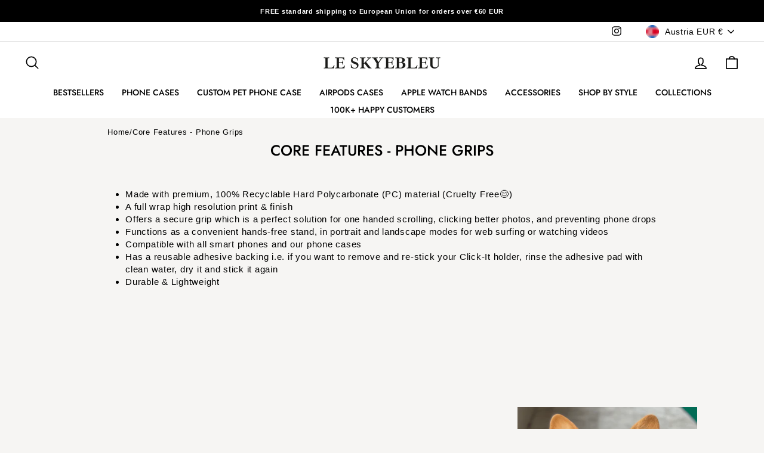

--- FILE ---
content_type: text/css
request_url: https://cdn.shopify.com/extensions/4bc4f158-0cf7-442a-b372-a59c15de7a9f/3.20.0/assets/style.css
body_size: 5080
content:
@charset "UTF-8";body{margin:0}.react-responsive-modal-overlay,.pp-overlay{display:block!important}.pp-modal{background-color:transparent!important;box-shadow:none!important}@media screen and (max-width: 768px){.react-responsive-modal-modal.pp-modal{margin:0;padding:12px;max-width:100%}}.ecomsend__Modal__CustomDialog ul,.ecomsend-SpinWheel__Modal__CustomDialog ul{list-style:none;padding:0;margin:0;line-height:1.5}.ecomsend__Modal__CustomDialog li:before,.ecomsend-SpinWheel__Modal__CustomDialog li:before{content:"\25cf";margin-right:8px;font-size:10pt;position:relative;top:-1px;font-family:Arial!important}.spinWheelWrapper{position:fixed;width:100%;height:100%;background:rgba(0,0,0,.5);z-index:2147483647;inset:0}.dialogVisible{overflow-y:auto}.hideWrapper{height:100%;min-height:100%;width:100%;visibility:hidden;width:0}.ecomsend-SpinWheel__Modal__Container{transform:translate(-100%);transition:all .5s;opacity:0}.dialogVisible .ecomsend-SpinWheel__Modal__Container{transform:translate(0);display:block;opacity:1}.iframeMask{position:fixed;width:100%;height:100%;inset:0;z-index:2147483647;-webkit-user-select:none;-moz-user-select:none;user-select:none}@media screen and (max-width: 768px){.ecomsend-SpinWheel__Modal__Container,.dialogVisible .ecomsend-SpinWheel__Modal__Container{transform:initial;transition:initial;opacity:initial}.spinWheelWrapper{display:block;overflow:hidden;transition:all .5s;opacity:1;overflow-y:hidden;bottom:initial;top:initial}.ecomsend-SpinWheel__Modal__Content{transition:all .5s;transform:translate(-100%)}.dialogVisible .ecomsend-SpinWheel__Modal__Content{transform:translate(0)}.hideWrapper{width:100%;opacity:0;visibility:hidden}}.react-responsive-modal-root{z-index:2147483647!important}.react-responsive-modal-root p{margin:0;padding:0}.react-responsive-modal-root{position:fixed;inset:0;z-index:1000}.react-responsive-modal-overlay{background:rgba(0,0,0,.5);position:fixed;inset:0;z-index:-1}.react-responsive-modal-container{height:100%;outline:0;overflow-x:hidden;overflow-y:auto;text-align:center}.react-responsive-modal-containerCenter:after{width:0;height:100%;content:"";display:inline-block;vertical-align:middle}.react-responsive-modal-modal{max-width:800px;display:inline-block;text-align:left;vertical-align:middle;background:#ffffff;box-shadow:0 12px 15px #00000040;margin:1.2rem;padding:1.2rem;position:relative;overflow-y:auto}.react-responsive-modal-closeButton{position:absolute;top:14px;right:14px;border:none;padding:0;cursor:pointer;background-color:transparent;display:flex}@keyframes react-responsive-modal-overlay-in{0%{opacity:0}to{opacity:1}}@keyframes react-responsive-modal-overlay-out{0%{opacity:1}to{opacity:0}}@keyframes react-responsive-modal-modal-in{0%{transform:scale(.96);opacity:0}to{transform:scale(1);opacity:1}}@keyframes react-responsive-modal-modal-out{0%{transform:scale(1);opacity:1}to{transform:scale(.96);opacity:0}}._xButton_1vm0o_2{width:100%;box-sizing:border-box;height:50px;line-height:50px;border-radius:2px;font-style:normal;font-weight:500;font-size:18px;-webkit-user-select:none;-moz-user-select:none;user-select:none;cursor:pointer;text-align:center;word-break:break-word;margin-top:20px;padding:0 10px;overflow-x:clip;text-overflow:ellipsis;white-space:nowrap;display:flex;align-items:center;justify-content:center}._xButton_1vm0o_2 ._loadingBox_1vm0o_24{height:100%;display:flex}._xButton_1vm0o_2 ._loadingBox_1vm0o_24 svg{width:100%;height:100%;fill:#fff}._xButton_1vm0o_2 ._text_1vm0o_33{overflow:hidden;text-overflow:ellipsis;white-space:nowrap}._xButton_1vm0o_2._mobile_1vm0o_38{margin-top:16px}._xButton_1vm0o_2._disabled_1vm0o_41{pointer-events:none}._xButton_1vm0o_2._btn-radius-standard_1vm0o_44{border-radius:8px}._xButton_1vm0o_2._btn-radius-none_1vm0o_47{border-radius:unset}._xButton_1vm0o_2._btn-radius-large_1vm0o_50{border-radius:16px}._xButton_1vm0o_2._block_1vm0o_53{width:100%;display:block}._xButton_1vm0o_2:hover{background:linear-gradient(0deg,rgba(255,255,255,.1),rgba(255,255,255,.1)),var(--bg-color)!important}._xButton_1vm0o_2._small_1vm0o_60{height:40px;line-height:40px;font-size:16px;margin-top:16px}@media screen and (max-width: 768px){._xButton_1vm0o_2{margin-top:16px}}._myCustomInputContent_1dnjt_2{position:relative;background-color:unset!important;margin-bottom:20px}._myCustomInputContent_1dnjt_2._small_1dnjt_7{margin-bottom:16px}._myCustomInputContent_1dnjt_2._stickyMobileStyle_1dnjt_10{margin:0}._myCustomInputContent_1dnjt_2._mobile_1dnjt_13{margin-bottom:16px;width:100%}._myCustomInputContent_1dnjt_2._block_1dnjt_17{width:100%}._myCustomInputContent_1dnjt_2 input:focus-visible{border-color:var(--color)!important;box-shadow:none!important}._myCustomInputContent_1dnjt_2 input:focus{border:1px solid var(--color)!important;font-style:normal;font-weight:400;font-size:16px;box-shadow:none!important}._myCustomInputContent_1dnjt_2 ._myCustomInput_1dnjt_2{box-shadow:none;outline:none;border:1px solid #D1D1DB;background-color:#fff!important;width:100%;font-style:normal;font-weight:400;font-size:16px;padding:0 8px;line-height:48px;color:#121212;box-sizing:border-box}._myCustomInputContent_1dnjt_2 ._myCustomInput_1dnjt_2._stickyBarCustomStyle_1dnjt_45{margin:0 50px 0 0!important}._myCustomInputContent_1dnjt_2 ._myCustomInput_1dnjt_2~._copyBtn_1dnjt_48{top:50%;right:12px;transform:translateY(-50%)}._myCustomInputContent_1dnjt_2 ._myCustomInput_1dnjt_2._discountCodeInput_1dnjt_53{padding-right:42px}._myCustomInputContent_1dnjt_2 ._myCustomInput_1dnjt_2::-webkit-input-placeholder{color:#d1d1db}._myCustomInputContent_1dnjt_2 ._myCustomInput_1dnjt_2._large_1dnjt_59,._myCustomInputContent_1dnjt_2 ._myCustomInput_1dnjt_2._standard_1dnjt_62{height:50px}._myCustomInputContent_1dnjt_2 ._myCustomInput_1dnjt_2._small_1dnjt_7{height:40px}._myCustomInputContent_1dnjt_2 ._myCustomInput_1dnjt_2._input-radius-standard_1dnjt_68{border-radius:8px}._myCustomInputContent_1dnjt_2 ._myCustomInput_1dnjt_2._input-radius-none_1dnjt_71{border-radius:unset}._myCustomInputContent_1dnjt_2 ._myCustomInput_1dnjt_2._input-radius-large_1dnjt_74{border-radius:16px}._myCustomInputContent_1dnjt_2 ._myCustomInput_1dnjt_2._input-radius-small_1dnjt_77{border-radius:2px}._myCustomInputContent_1dnjt_2 ._copyBtn_1dnjt_48{color:#000;position:absolute;cursor:pointer;width:28px;height:28px}._myCustomInputContent_1dnjt_2 ._copyBtn_1dnjt_48:hover svg{stroke:#6c6b80}._myCustomInputContent_1dnjt_2 ._copyBtn_1dnjt_48 svg{stroke:#6c6b8080;fill:none;width:28px;height:28px}@media screen and (max-width: 768px){._myCustomInputContent_1dnjt_2{margin:0 0 16px!important}}._modalContainer_4tu8s_2{display:flex;flex-direction:column;align-items:center;justify-content:center}._modalContainer_4tu8s_2 a{color:inherit}._modalContainer_4tu8s_2 ol,._modalContainer_4tu8s_2 ul{margin:0;padding:0}._modalContainer_4tu8s_2 ol li,._modalContainer_4tu8s_2 ul li{list-style-position:inside}._modalContainer_4tu8s_2 *:focus-visible{outline:none;box-shadow:none}._modalContainer_4tu8s_2 ._modalContent_4tu8s_22{display:flex;box-shadow:0 8px 20px #1211271a;overflow:hidden;transition:box-shadow .3s cubic-bezier(.4,0,.2,1) 0ms;position:relative}._modalContainer_4tu8s_2 ._modalContent_4tu8s_22 ._myCustomDialogWrapper_4tu8s_29{flex:1;height:-moz-fit-content;height:fit-content;width:100%}._modalContainer_4tu8s_2 ._modalContent_4tu8s_22._size-standard_4tu8s_34{width:600px}._modalContainer_4tu8s_2 ._modalContent_4tu8s_22._size-standard_4tu8s_34 ._myCustomDialog_4tu8s_29 ._titleText_4tu8s_37{font-size:32px}._modalContainer_4tu8s_2 ._modalContent_4tu8s_22._size-standard_4tu8s_34 ._myCustomDialog_4tu8s_29 ._titleHelpText_4tu8s_40{font-size:18px}._modalContainer_4tu8s_2 ._modalContent_4tu8s_22._size-large_4tu8s_43{width:702px}._modalContainer_4tu8s_2 ._modalContent_4tu8s_22._size-large_4tu8s_43 ._myCustomDialog_4tu8s_29 ._titleText_4tu8s_37{font-size:40px}._modalContainer_4tu8s_2 ._modalContent_4tu8s_22._size-large_4tu8s_43 ._myCustomDialog_4tu8s_29 ._titleHelpText_4tu8s_40{font-size:18px}._modalContainer_4tu8s_2 ._modalContent_4tu8s_22._size-small_4tu8s_52{width:480px}._modalContainer_4tu8s_2 ._modalContent_4tu8s_22._size-small_4tu8s_52 ._myCustomDialog_4tu8s_29 ._titleText_4tu8s_37{font-size:24px}._modalContainer_4tu8s_2 ._modalContent_4tu8s_22._size-small_4tu8s_52 ._myCustomDialog_4tu8s_29 ._titleHelpText_4tu8s_40{font-size:16px}._modalContainer_4tu8s_2 ._modalContent_4tu8s_22._size-small_4tu8s_52._left_4tu8s_61,._modalContainer_4tu8s_2 ._modalContent_4tu8s_22._size-small_4tu8s_52._right_4tu8s_61{width:600px}._modalContainer_4tu8s_2 ._modalContent_4tu8s_22._cornerRadius-standard_4tu8s_64{border-radius:8px}._modalContainer_4tu8s_2 ._modalContent_4tu8s_22._cornerRadius-none_4tu8s_67{border-radius:unset}._modalContainer_4tu8s_2 ._modalContent_4tu8s_22._cornerRadius-large_4tu8s_70{border-radius:16px}._modalContainer_4tu8s_2 ._modalContent_4tu8s_22._left_4tu8s_61{flex-direction:row}._modalContainer_4tu8s_2 ._modalContent_4tu8s_22._right_4tu8s_61{flex-direction:row-reverse}._modalContainer_4tu8s_2 ._modalContent_4tu8s_22 ._customPic_4tu8s_79{background-color:#fff;width:240px;display:block!important}._modalContainer_4tu8s_2 ._modalContent_4tu8s_22 ._myCustomDialog_4tu8s_29{flex:1;padding:40px 40px 30px}._modalContainer_4tu8s_2 ._modalContent_4tu8s_22 ._myCustomDialog_4tu8s_29 ._errContent_4tu8s_88{display:flex;justify-content:flex-start;align-items:center;margin-top:8px}._modalContainer_4tu8s_2 ._modalContent_4tu8s_22 ._myCustomDialog_4tu8s_29 ._errContent_4tu8s_88 ._errIcon_4tu8s_94{width:16px;height:16px;margin-right:4px}._modalContainer_4tu8s_2 ._modalContent_4tu8s_22 ._myCustomDialog_4tu8s_29 ._errContent_4tu8s_88 ._errIcon_4tu8s_94 svg{display:block;fill:inherit}._modalContainer_4tu8s_2 ._modalContent_4tu8s_22 ._myCustomDialog_4tu8s_29 ._errContent_4tu8s_88 ._errIcon_4tu8s_94 svg path{fill:inherit}._modalContainer_4tu8s_2 ._modalContent_4tu8s_22 ._myCustomDialog_4tu8s_29 ._errContent_4tu8s_88 ._errText_4tu8s_106{display:block;font-size:14px;line-height:20px;word-break:break-word}._modalContainer_4tu8s_2 ._modalContent_4tu8s_22 ._myCustomDialog_4tu8s_29 ._myLogoImg_4tu8s_112{width:var(--width);display:block!important}._modalContainer_4tu8s_2 ._modalContent_4tu8s_22 ._myCustomDialog_4tu8s_29._center_4tu8s_116{text-align:center}._modalContainer_4tu8s_2 ._modalContent_4tu8s_22 ._myCustomDialog_4tu8s_29._center_4tu8s_116 ._myLogoImg_4tu8s_112{margin:0 auto 20px}._modalContainer_4tu8s_2 ._modalContent_4tu8s_22 ._myCustomDialog_4tu8s_29._left_4tu8s_61{text-align:left}._modalContainer_4tu8s_2 ._modalContent_4tu8s_22 ._myCustomDialog_4tu8s_29._left_4tu8s_61 ._myLogoImg_4tu8s_112{margin:0 auto 20px 0}._modalContainer_4tu8s_2 ._modalContent_4tu8s_22 ._myCustomDialog_4tu8s_29._right_4tu8s_61{text-align:right}._modalContainer_4tu8s_2 ._modalContent_4tu8s_22 ._myCustomDialog_4tu8s_29._right_4tu8s_61 ._myLogoImg_4tu8s_112{margin:0 0 20px auto}._modalContainer_4tu8s_2 ._modalContent_4tu8s_22 ._myCustomDialog_4tu8s_29 ._titleText_4tu8s_37{font-style:normal;font-weight:700;font-size:32px;line-height:150%;color:#121127;word-break:break-word;margin-bottom:10px}._modalContainer_4tu8s_2 ._modalContent_4tu8s_22 ._myCustomDialog_4tu8s_29 ._titleHelpText_4tu8s_40{font-style:normal;font-weight:400;font-size:18px;line-height:150%;white-space:break-spaces;overflow-wrap:break-word;word-wrap:break-word;-ms-word-break:break-all;word-break:break-all;word-break:break-word;-webkit-hyphens:auto;hyphens:auto;margin-bottom:20px}._modalContainer_4tu8s_2 ._modalContent_4tu8s_22 ._myCustomDialog_4tu8s_29 ._titleHelpText_4tu8s_40 p{margin:0;padding:0;min-height:1.5em}._modalContainer_4tu8s_2 ._modalContent_4tu8s_22 ._myCustomDialog_4tu8s_29 ._titleHelpText_4tu8s_40 li,._modalContainer_4tu8s_2 ._modalContent_4tu8s_22 ._myCustomDialog_4tu8s_29 ._titleHelpText_4tu8s_40 ul{margin:0;min-height:1.5em}._modalContainer_4tu8s_2 ._modalContent_4tu8s_22 ._myCustomDialog_4tu8s_29 ._titleHelpText_4tu8s_40 ul{margin:0;padding:0}._modalContainer_4tu8s_2 ._modalContent_4tu8s_22 ._myCustomDialog_4tu8s_29 ._closeText_4tu8s_174{display:block;cursor:pointer;-webkit-background-clip:text!important;-webkit-text-fill-color:transparent!important;font-style:normal;font-weight:500;font-size:18px;line-height:150%;word-break:break-word;white-space:break-spaces;margin-top:20px}._modalContainer_4tu8s_2 ._modalContent_4tu8s_22 ._myCustomDialog_4tu8s_29 ._closeText_4tu8s_174:hover{text-decoration:underline;-webkit-text-decoration-color:var(--color);text-decoration-color:var(--color)}._modalContainer_4tu8s_2 ._modalContent_4tu8s_22 ._myCustomDialog_4tu8s_29 ._closeText_4tu8s_174._small_4tu8s_191{font-size:16px;margin-top:16px}._modalContainer_4tu8s_2 ._modalContent_4tu8s_22 ._myCustomDialog_4tu8s_29 ._descriptionText_4tu8s_195{display:block;font-style:normal;font-weight:400;font-size:14px;line-height:150%;width:100%;margin-top:16px;overflow-wrap:break-word;word-wrap:break-word;-ms-word-break:break-all;word-break:break-all;word-break:break-word;-webkit-hyphens:auto;hyphens:auto}._modalContainer_4tu8s_2 ._modalContent_4tu8s_22 ._myCustomDialog_4tu8s_29 ._descriptionText_4tu8s_195:empty{display:none}._modalContainer_4tu8s_2 ._modalContent_4tu8s_22 ._myCustomDialog_4tu8s_29 ._descriptionText_4tu8s_195._small_4tu8s_191{margin-top:12px}._modalContainer_4tu8s_2 ._modalContent_4tu8s_22 ._myCustomDialog_4tu8s_29 ._descriptionText_4tu8s_195 li,._modalContainer_4tu8s_2 ._modalContent_4tu8s_22 ._myCustomDialog_4tu8s_29 ._descriptionText_4tu8s_195 ul{margin:0;min-height:1.5em}._modalContainer_4tu8s_2 ._modalContent_4tu8s_22 ._myCustomDialog_4tu8s_29 ._descriptionText_4tu8s_195 ul{margin:0;padding:0}._modalContainer_4tu8s_2 ._modalContent_4tu8s_22 ._myCustomDialog_4tu8s_29 ._descriptionText_4tu8s_195 p{min-height:1.5em}._modalContainer_4tu8s_2 ._modalContent_4tu8s_22 ._myCustomDialog_4tu8s_29 ._descriptionText_4tu8s_195 p:empty{display:block}._modalContainer_4tu8s_2 ._modalContent_4tu8s_22 ._myCustomDialog_4tu8s_29 ._descriptionText_4tu8s_195 a{color:initial}._modalContainer_4tu8s_2 ._modalContent_4tu8s_22 ._closeBtn_4tu8s_236{width:16px;height:16px;position:absolute;top:16px;right:20px;z-index:2;line-height:16px;cursor:pointer}._modalContainer_4tu8s_2 ._modalContent_4tu8s_22 ._closeBtn_4tu8s_236:hover svg path{fill:#6c6b804d}@media screen and (max-width: 768px){._adminModalContainer_4tu8s_251{flex-direction:column-reverse!important}._adminModalContainer_4tu8s_251 ._modalContent_4tu8s_22{width:100%!important;max-height:500px!important;overflow:hidden!important;overflow-y:scroll!important;-webkit-overflow-scrolling:touch}._adminModalContainer_4tu8s_251 ._modalContent_4tu8s_22 ._customPic_4tu8s_79{display:none!important}._adminModalContainer_4tu8s_251 ._modalContent_4tu8s_22 ._closeText_4tu8s_174{display:block;width:100%;cursor:pointer;background:linear-gradient(0deg,#0067FF,#0067FF),linear-gradient(0deg,rgba(255,255,255,.2),rgba(255,255,255,.2));-webkit-background-clip:text!important;-webkit-text-fill-color:transparent!important;font-style:normal;font-weight:500;font-size:18px;line-height:150%;word-break:break-word;white-space:break-spaces;margin-top:16px}._adminModalContainer_4tu8s_251 ._bottomLayout_4tu8s_279{flex-direction:column-reverse!important;margin-bottom:11px!important;margin-top:0!important}._adminModalContainer_4tu8s_251 ._myCustomDialogWrapper_4tu8s_29{padding:48px 20px 30px!important}._adminModalContainer_4tu8s_251 ._myCustomDialog_4tu8s_29{padding:unset!important}._adminModalContainer_4tu8s_251 ._myCustomDialog_4tu8s_29 ._errContent_4tu8s_88{margin:0 0 16px!important}._adminModalContainer_4tu8s_251 ._myCustomDialog_4tu8s_29 ._titleText_4tu8s_37{margin:0 0 10px!important}._adminModalContainer_4tu8s_251 ._myCustomDialog_4tu8s_29 ._titleHelpText_4tu8s_40{width:100%;font-style:normal;font-weight:400;font-size:16px;line-height:150%;color:#4c4b63;margin-bottom:16px;word-break:break-word;white-space:break-spaces;margin:0 0 16px!important}._adminModalContainer_4tu8s_251 ._myCustomDialog_4tu8s_29 ._closeText_4tu8s_174{margin-top:16px}._adminModalContainer_4tu8s_251 ._myCustomDialog_4tu8s_29._center_4tu8s_116{text-align:center}._adminModalContainer_4tu8s_251 ._myCustomDialog_4tu8s_29._center_4tu8s_116 ._myLogoImg_4tu8s_112{margin:0 auto 16px!important}._adminModalContainer_4tu8s_251 ._myCustomDialog_4tu8s_29._left_4tu8s_61{text-align:left}._adminModalContainer_4tu8s_251 ._myCustomDialog_4tu8s_29._left_4tu8s_61 ._myLogoImg_4tu8s_112{margin:0 auto 16px 0!important}._adminModalContainer_4tu8s_251 ._myCustomDialog_4tu8s_29._right_4tu8s_61{text-align:right}._adminModalContainer_4tu8s_251 ._myCustomDialog_4tu8s_29._right_4tu8s_61 ._myLogoImg_4tu8s_112{margin:0 0 16px auto!important}._adminModalContainer_4tu8s_251 ._modalContent_4tu8s_22._size-standard_4tu8s_34 ._myCustomDialog_4tu8s_29 ._titleText_4tu8s_37{font-size:24px}._adminModalContainer_4tu8s_251 ._modalContent_4tu8s_22._size-standard_4tu8s_34 ._myCustomDialog_4tu8s_29 ._titleHelpText_4tu8s_40{font-size:16px}._adminModalContainer_4tu8s_251 ._modalContent_4tu8s_22._size-large_4tu8s_43 ._myCustomDialog_4tu8s_29 ._titleText_4tu8s_37{font-size:28px}._adminModalContainer_4tu8s_251 ._modalContent_4tu8s_22._size-large_4tu8s_43 ._myCustomDialog_4tu8s_29 ._titleHelpText_4tu8s_40{font-size:16px}._adminModalContainer_4tu8s_251 ._modalContent_4tu8s_22._size-small_4tu8s_52 ._myCustomDialog_4tu8s_29 ._titleText_4tu8s_37{font-size:20px}._adminModalContainer_4tu8s_251 ._modalContent_4tu8s_22._size-small_4tu8s_52 ._myCustomDialog_4tu8s_29 ._titleHelpText_4tu8s_40{font-size:16px}}._bottomLayout_4tu8s_279{display:flex;flex-direction:column;justify-content:center;align-items:center;margin-top:15px}._bottomLayout_4tu8s_279 ._greySign_4tu8s_355{padding:3px 8px;background:rgba(0,0,0,.2);border-radius:20px;font-style:normal;font-weight:500;font-size:12px;line-height:20px;text-align:center;color:#fff}._bottomLayout_4tu8s_279 ._blueText_4tu8s_366{font-style:normal;font-weight:500;font-size:12px;line-height:20px;text-align:center;color:#4e8af4;cursor:pointer}._errContent_1dz3r_2{display:flex;justify-content:flex-start;align-items:center;margin-top:8px}._errContent_1dz3r_2._embed_1dz3r_8{margin-top:-12px;margin-bottom:8px}._errContent_1dz3r_2 ._errIcon_1dz3r_12{width:16px;height:16px;margin-right:4px}._errContent_1dz3r_2 ._errIcon_1dz3r_12 svg{display:block;fill:inherit}._errContent_1dz3r_2 ._errIcon_1dz3r_12 svg path{fill:inherit}._errContent_1dz3r_2 ._errText_1dz3r_24{display:block;font-size:14px;line-height:20px;word-break:break-word}._inputWrapper_1k4f0_2._horizontal_1k4f0_2{width:calc(50% - 5px);display:inline-block;margin-bottom:-20px}._inputWrapper_1k4f0_2._horizontal_1k4f0_2._small_1k4f0_7{margin-bottom:-16px}._inputWrapper_1k4f0_2._horizontal_1k4f0_2._first_1k4f0_10{margin-right:5px}._inputWrapper_1k4f0_2._horizontal_1k4f0_2._last_1k4f0_13{margin-left:5px}._inputWrapper_1k4f0_2:first-child._horizontal_1k4f0_2._last_1k4f0_13{margin-left:0}.react-international-phone-country-selector{position:relative}.react-international-phone-country-selector-button{display:flex;height:var(--react-international-phone-height, 36px);box-sizing:border-box;align-items:center;justify-content:center;padding:0;border:1px solid var(--react-international-phone-country-selector-border-color, var(--react-international-phone-border-color, gainsboro));margin:0;-moz-appearance:button;appearance:button;-webkit-appearance:button;background-color:var(--react-international-phone-country-selector-background-color, var(--react-international-phone-background-color, white));cursor:pointer;text-transform:none;-webkit-user-select:none;-moz-user-select:none;user-select:none}.react-international-phone-country-selector-button:hover{background-color:var(--react-international-phone-country-selector-background-color-hover, whitesmoke)}.react-international-phone-country-selector-button--hide-dropdown{cursor:auto}.react-international-phone-country-selector-button--hide-dropdown:hover{background-color:#0000}.react-international-phone-country-selector-button__button-content{display:flex;align-items:center;justify-content:center}.react-international-phone-country-selector-button__flag-emoji{margin:0 4px}.react-international-phone-country-selector-button__flag-emoji--disabled{opacity:.75}.react-international-phone-country-selector-button__dropdown-arrow{border-top:var(--react-international-phone-country-selector-arrow-size, 4px) solid var(--react-international-phone-country-selector-arrow-color, #777);border-right:var(--react-international-phone-country-selector-arrow-size, 4px) solid rgba(0,0,0,0);border-left:var(--react-international-phone-country-selector-arrow-size, 4px) solid rgba(0,0,0,0);margin-right:4px;transition:all .1s ease-out}.react-international-phone-country-selector-button__dropdown-arrow--active{transform:rotateX(180deg)}.react-international-phone-country-selector-button__dropdown-arrow--disabled{border-top-color:var(--react-international-phone-disabled-country-selector-arrow-color, #999)}.react-international-phone-country-selector-button--disabled{background-color:var(--react-international-phone-disabled-country-selector-background-color, var(--react-international-phone-disabled-background-color, whitesmoke));cursor:auto}.react-international-phone-country-selector-button--disabled:hover{background-color:var(--react-international-phone-disabled-country-selector-background-color, var(--react-international-phone-disabled-background-color, whitesmoke))}.react-international-phone-flag-emoji{box-sizing:border-box}.react-international-phone-country-selector-dropdown{position:absolute;z-index:1;top:var(--react-international-phone-dropdown-left, 44px);left:var(--react-international-phone-dropdown-left, 0);display:flex;width:300px;max-height:200px;flex-direction:column;padding:4px 0;margin:0;background-color:var(--react-international-phone-dropdown-item-background-color, var(--react-international-phone-background-color, white));box-shadow:var(--react-international-phone-dropdown-shadow, 2px 2px 16px rgba(0, 0, 0, .25));color:var(--react-international-phone-dropdown-item-text-color, var(--react-international-phone-text-color, #222));list-style:none;overflow-y:scroll}.react-international-phone-country-selector-dropdown__list-item{display:flex;min-height:var(--react-international-phone-dropdown-item-height, 28px);box-sizing:border-box;align-items:center;padding:2px 8px}.react-international-phone-country-selector-dropdown__list-item-flag-emoji{margin-right:8px}.react-international-phone-country-selector-dropdown__list-item-country-name{margin-right:8px;font-size:var(--react-international-phone-dropdown-item-font-size, 14px)}.react-international-phone-country-selector-dropdown__list-item-dial-code{color:var(--react-international-phone-dropdown-item-dial-code-color, gray);font-size:var(--react-international-phone-dropdown-item-font-size, 14px)}.react-international-phone-country-selector-dropdown__list-item:hover{background-color:var(--react-international-phone-selected-dropdown-item-background-color, var(--react-international-phone-selected-dropdown-item-background-color, whitesmoke));cursor:pointer}.react-international-phone-country-selector-dropdown__list-item--selected,.react-international-phone-country-selector-dropdown__list-item--focused{background-color:var(--react-international-phone-selected-dropdown-item-background-color, whitesmoke);color:var(--react-international-phone-selected-dropdown-item-text-color, var(--react-international-phone-text-color, #222))}.react-international-phone-country-selector-dropdown__list-item--selected .react-international-phone-country-selector-dropdown__list-item-dial-code,.react-international-phone-country-selector-dropdown__list-item--focused .react-international-phone-country-selector-dropdown__list-item-dial-code{color:var(--react-international-phone-selected-dropdown-item-dial-code-color, var(--react-international-phone-dropdown-item-dial-code-color, gray))}.react-international-phone-country-selector-dropdown__list-item--focused{background-color:var(--react-international-phone-selected-dropdown-item-background-color, var(--react-international-phone-selected-dropdown-item-background-color, whitesmoke))}.react-international-phone-dial-code-preview{display:flex;align-items:center;justify-content:center;padding:0 8px;border:1px solid var(--react-international-phone-dial-code-preview-border-color, var(--react-international-phone-border-color, gainsboro));margin-right:-1px;background-color:var(--react-international-phone-dial-code-preview-background-color, var(--react-international-phone-background-color, white));color:var(--react-international-phone-dial-code-preview-text-color, var(--react-international-phone-text-color, #222));font-size:var(--react-international-phone-dial-code-preview-font-size, var(--react-international-phone-font-size, 13px))}.react-international-phone-dial-code-preview--disabled{background-color:var(--react-international-phone-dial-code-preview-disabled-background-color, var(--react-international-phone-disabled-background-color, whitesmoke));color:var(--react-international-phone-dial-code-preview-disabled-text-color, var(--react-international-phone-disabled-text-color, #666))}.react-international-phone-input-container{display:flex}.react-international-phone-input-container .react-international-phone-country-selector-button{border-radius:var(--react-international-phone-border-radius, 4px);margin-right:-1px;border-bottom-right-radius:0;border-top-right-radius:0}.react-international-phone-input-container .react-international-phone-input{overflow:visible;height:var(--react-international-phone-height, 36px);box-sizing:border-box;padding:0 8px;border:1px solid var(--react-international-phone-border-color, gainsboro);border-radius:var(--react-international-phone-border-radius, 4px);margin:0;background-color:var(--react-international-phone-background-color, white);border-bottom-left-radius:0;border-top-left-radius:0;color:var(--react-international-phone-text-color, #222);font-family:inherit;font-size:var(--react-international-phone-font-size, 13px)}.react-international-phone-input-container .react-international-phone-input:focus{outline:none}.react-international-phone-input-container .react-international-phone-input--disabled{background-color:var(--react-international-phone-disabled-background-color, whitesmoke);color:var(--react-international-phone-disabled-text-color, #666)}._inputWrapper_qsuuw_2{width:100%;margin-bottom:20px;height:50px;--react-international-phone-height: 50px;--react-international-phone-border-color: #D1D1DB;--react-international-phone-background-color: #ffffff;--react-international-phone-font-size: 16px}._inputWrapper_qsuuw_2._size-small_qsuuw_11{height:40px;--react-international-phone-height: 40px;margin-bottom:16px}._inputWrapper_qsuuw_2 *:focus-visible{outline:none;outline-offset:0}._inputWrapper_qsuuw_2._radius-standard_qsuuw_20{--react-international-phone-border-radius: 8px}._inputWrapper_qsuuw_2._radius-none_qsuuw_23{--react-international-phone-border-radius: 0px}._inputWrapper_qsuuw_2._radius-large_qsuuw_26{--react-international-phone-border-radius: 16px}._inputWrapper_qsuuw_2 input{width:100%}ul.react-international-phone-country-selector-dropdown{line-height:initial;z-index:9;color:#363636}.react-international-phone-country-selector-dropdown__list-item:before{display:none}.react-international-phone-country-selector-button__dropdown-arrow:empty{display:initial}.react-international-phone-input:focus-visible{box-shadow:none}._pretty_1eijh_2{position:relative;display:inline-block;line-height:1}._pretty_1eijh_2 input{position:absolute;left:0;top:0;min-width:1em;width:24px;height:24px;z-index:2;opacity:0;margin:0;padding:0;cursor:pointer}._pretty_1eijh_2 *{box-sizing:border-box}._state_1eijh_24 ._svg_1eijh_24{margin:0;width:100%;height:100%;display:flex;flex:1;justify-content:center;align-items:center;line-height:1;position:absolute;font-size:1em;width:18px;height:18px;left:1px;z-index:0;text-align:center;line-height:normal;top:3px;border:1px solid transparent;opacity:0}._state_1eijh_24 label{font-size:14px;position:initial;display:inline-block;line-height:1.5;font-weight:400;margin:0;padding-left:29px;min-width:calc(1em + 2px)}._state_1eijh_24 label:after,._state_1eijh_24 label:before{content:"";width:21px;height:21px;display:block;box-sizing:border-box;border-radius:4px;border:1px solid #D1D1DB;z-index:0;position:absolute;left:0;top:1px;background-color:transparent}._pretty_1eijh_2 input:checked~label:before,._pretty_1eijh_2 label:before{content:none}._pretty_1eijh_2 input:checked~._state_1eijh_24 ._svg_1eijh_24{opacity:1}._richTextStyle_1eijh_88 p{min-height:1.5em;display:block}._checkedWrapper_tibs3_2{margin-bottom:20px;text-align:left;display:flex;flex-direction:column}._checkedWrapper_tibs3_2._small_tibs3_8{margin-bottom:16px}._modalContainer_rg2mi_2{width:750px}._adminModalContainer_rg2mi_6._modalContainer_rg2mi_2{position:relative;left:0;top:0;bottom:0;width:750px;height:100%;overflow:hidden}._adminModalContainer_rg2mi_6._modalContainer_rg2mi_2 ._modalContent_rg2mi_15{position:relative;min-height:100%}._forbidUserSelect_rg2mi_20{overflow:hidden}._forbidUserSelect_rg2mi_20 ._customDialogWrapper_rg2mi_23{max-height:600px!important}._modalContent_rg2mi_15{min-height:100vh;display:flex;align-items:center}._closeBtn_rg2mi_33{width:16px;height:16px;position:absolute;top:22px;right:22px;z-index:2;line-height:16px;cursor:pointer}._closeBtn_rg2mi_33:hover svg path{fill:#6c6b804d}._customDialogWrapper_rg2mi_23{display:flex;flex-direction:column;height:100%}._customDialog_rg2mi_23{flex:1;word-break:break-all;overflow:hidden;touch-action:auto;padding:20px 0;display:flex;width:100%}._spinWheelWrapper_rg2mi_63{width:334px;display:flex;align-items:center}._customDialogContent_rg2mi_69{flex:1;display:flex;align-items:center;padding:30px 30px 50px;width:416px;box-sizing:border-box}._customDialogContent_rg2mi_69 ._middleWrapper_rg2mi_78{width:100%}._customDialogContent_rg2mi_69 ._myLogoImg_rg2mi_81{width:var(--width);margin-bottom:20px!important}._customDialogContent_rg2mi_69 ._descriptionText_rg2mi_85{display:block;font-style:normal;font-weight:400;font-size:14px;line-height:150%;width:100%;margin-top:16px;overflow-wrap:break-word;word-wrap:break-word;-ms-word-break:break-all;word-break:break-all;word-break:break-word;-webkit-hyphens:auto;hyphens:auto}._customDialogContent_rg2mi_69 ._descriptionText_rg2mi_85:empty{display:none}._customDialogContent_rg2mi_69 ._descriptionText_rg2mi_85._small_rg2mi_106{margin-top:12px}._customDialogContent_rg2mi_69 ._descriptionText_rg2mi_85 li,._customDialogContent_rg2mi_69 ._descriptionText_rg2mi_85 ul{margin:0;min-height:1.5em}._customDialogContent_rg2mi_69 ._descriptionText_rg2mi_85 ul{margin:0;padding:0}._customDialogContent_rg2mi_69 ._descriptionText_rg2mi_85 p{min-height:1.5em}._customDialogContent_rg2mi_69 ._descriptionText_rg2mi_85 p:empty{display:block}._customDialogContent_rg2mi_69 ._descriptionText_rg2mi_85 a{color:initial}._customDialogContent_rg2mi_69._center_rg2mi_126{text-align:center}._customDialogContent_rg2mi_69._center_rg2mi_126 ._myLogoImg_rg2mi_81{margin:0 auto}._customDialogContent_rg2mi_69._center_rg2mi_126 ._descriptionText_rg2mi_85{margin:16px auto 0}._customDialogContent_rg2mi_69._center_rg2mi_126 ._descriptionText_rg2mi_85 p{margin:0;white-space:pre-wrap;min-height:1.5rem}._customDialogContent_rg2mi_69._left_rg2mi_140{text-align:left}._customDialogContent_rg2mi_69._left_rg2mi_140 ._closeText_rg2mi_143{margin:20px auto 0 0}._customDialogContent_rg2mi_69._left_rg2mi_140 ._myLogoImg_rg2mi_81{margin:0 auto 0 0}._customDialogContent_rg2mi_69._left_rg2mi_140 ._descriptionText_rg2mi_85{margin:16px auto 0 0}._customDialogContent_rg2mi_69._right_rg2mi_152{text-align:right}._customDialogContent_rg2mi_69._right_rg2mi_152 ._closeText_rg2mi_143{margin:20px 0 0 auto}._customDialogContent_rg2mi_69._right_rg2mi_152 ._myLogoImg_rg2mi_81{margin:0 0 0 auto}._customDialogContent_rg2mi_69._right_rg2mi_152 ._descriptionText_rg2mi_85{margin:16px 0 0 auto}._marketingBranding_rg2mi_165{position:absolute;bottom:20px;right:20px;display:flex;justify-content:right;align-items:center;flex-direction:column}._marketingBranding_rg2mi_165 ._greySign_rg2mi_174{padding:3px 8px;background:rgba(0,0,0,.2);border-radius:20px;font-style:normal;font-weight:500;font-size:12px;line-height:20px;text-align:center;color:#fff}._marketingBranding_rg2mi_165 ._blueText_rg2mi_185{font-style:normal;font-weight:500;font-size:12px;line-height:20px;text-align:center;color:#4e8af4;cursor:pointer}._closeText_rg2mi_143{display:block;cursor:pointer;-webkit-background-clip:text!important;-webkit-text-fill-color:transparent!important;font-style:normal;font-weight:500;font-size:18px;line-height:150%;word-break:break-word;white-space:break-spaces;margin-top:20px}._closeText_rg2mi_143:hover{text-decoration:underline;-webkit-text-decoration-color:var(--color);text-decoration-color:var(--color)}._closeText_rg2mi_143._small_rg2mi_106{font-size:16px;margin-top:16px}._errContent_rg2mi_217{display:flex;justify-content:flex-start;align-items:center;margin-top:8px;margin-bottom:8px}._errContent_rg2mi_217 ._errIcon_rg2mi_224{width:16px;height:16px;margin-right:4px}._errContent_rg2mi_217 ._errIcon_rg2mi_224 svg{display:block;fill:inherit}._errContent_rg2mi_217 ._errIcon_rg2mi_224 svg path{fill:inherit}._errContent_rg2mi_217 ._errText_rg2mi_236{display:block;font-size:14px;line-height:20px;word-break:break-word}@media screen and (max-width: 768px){._modalContainer_rg2mi_2{position:relative;left:inherit;top:inherit;bottom:inherit;width:100%;height:100%}._errContent_rg2mi_217{margin-bottom:16px}._modalContent_rg2mi_15{width:100%;position:fixed;left:0;top:inherit;bottom:0;right:0;min-height:543px}._customDialog_rg2mi_23{flex-direction:column;padding:0;overflow:scroll;overflow-scrolling:touch;position:relative;scroll-margin:3rem}._customDialogContent_rg2mi_69{padding:20px 16px 16px}._spinWheelWrapper_rg2mi_63{height:212px;overflow-x:clip}._customDialogWrapper_rg2mi_23{max-height:706px;min-height:543px}._customDialogContent_rg2mi_69._center_rg2mi_126 ._descriptionText_rg2mi_85{margin:16px auto 0}._customDialogContent_rg2mi_69._left_rg2mi_140 ._descriptionText_rg2mi_85{margin:16px auto 0 0}._customDialogContent_rg2mi_69._right_rg2mi_152 ._descriptionText_rg2mi_85{margin:16px 0 0 auto}._marketingBranding_rg2mi_165{top:-34px;bottom:inherit;right:50%;transform:translate(50%);background:rgba(0,0,0,.2);border-radius:20px}._marketingBranding_rg2mi_165 ._greySign_rg2mi_174{background:unset!important;border-radius:0!important}._hideBackground_rg2mi_304{background-image:none!important}}@media screen and (max-height: 738px){._customDialogWrapper_rg2mi_23{max-height:606px;width:100%}}@media screen and (max-height: 636px){._customDialogWrapper_rg2mi_23{max-height:500px}._customDialogContent_rg2mi_69{width:100%}}@media screen and (max-width: 768px){._customDialogWrapper_rg2mi_23,._customDialogContent_rg2mi_69{width:100%}}img[alt~=roulette-static]{position:absolute;z-index:101;width:68px;right:-28px;top:50%;content:url(https://static.ecomsend.com/www/popups/spin-wheel/point.svg);transform:translateY(-50%);pointer-events:none;-webkit-user-select:none;-moz-user-select:none;user-select:none}.bhdLno:after{background-image:url(https://static.ecomsend.com/www/popups/spin-wheel/wheel-border.svg);background-repeat:no-repeat;background-position:center center;background-size:cover;z-index:100;inset:0;width:100%;height:100%;position:absolute;content:"";align-items:center}canvas.hmocIu{width:582px;height:582px;display:block}.hmocIu{transform:rotate(45deg)}.ecomsend-SpinWheel__Modal__SpinWheelWrapper .bhdLno{width:622px;height:622px;max-width:622px;max-height:622px;box-sizing:border-box;left:-311px}.ecomsend-SpinWheel__Popover__Container .ecomsend-SpinWheel__Modal__SpinWheelWrapper .bhdLno{width:404px;height:404px;max-width:404px;max-height:404px;box-sizing:border-box;left:auto;right:104px;bottom:92px;overflow:hidden}.ecomsend-SpinWheel__Popover__Container .ecomsend-SpinWheel__Modal__SpinWheelWrapper canvas.hmocIu{width:378px;height:378px;transform:rotate(75deg)}.ecomsend-SpinWheel__Popover__Container .ecomsend-SpinWheel__Modal__SpinWheelWrapper .bhdLno:after{left:0}.ecomsend-SpinWheel__Popover__Container .ecomsend-SpinWheel__Modal__SpinWheelWrapper img[alt~=roulette-static]{position:absolute;z-index:101;width:77px;left:334px;top:66%;transform:rotate(0);content:url(https://static.ecomsend.com/www/popups/spin-wheel/point-mobile.svg)}@media screen and (max-width: 768px){.ecomsend-SpinWheel__Modal__SpinWheelWrapper .bhdLno{width:404px;height:404px;max-width:404px;max-height:404px;box-sizing:border-box;left:auto;right:104px;bottom:92px;overflow:hidden}.ecomsend-SpinWheel__Modal__SpinWheelWrapper canvas.hmocIu{width:378px;height:378px;transform:rotate(75deg)}.ecomsend-SpinWheel__Modal__SpinWheelWrapper .bhdLno:after{left:0}.ecomsend-SpinWheel__Modal__SpinWheelWrapper img[alt~=roulette-static]{position:absolute;z-index:101;width:77px;left:334px;top:66%;transform:rotate(0);content:url(https://static.ecomsend.com/www/popups/spin-wheel/point-mobile1.svg)}}._titleText_1naa9_2{font-style:normal;font-weight:700;font-size:32px;line-height:150%;color:#121127;word-break:break-word;margin-bottom:10px}._titleTextMobile_1naa9_12{width:100%;font-style:normal;font-weight:700;font-size:24px;line-height:150%;color:#121127;word-break:break-word;margin-bottom:10px}._titleTextMobile_1naa9_12._small_1naa9_22{font-size:20px}._titleTextMobile_1naa9_12._large_1naa9_25{font-size:28px}._titleHelpText_1naa9_29{font-style:normal;font-weight:400;font-size:18px;line-height:150%;white-space:break-spaces;overflow-wrap:break-word;word-wrap:break-word;-ms-word-break:break-all;word-break:break-all;word-break:break-word;-webkit-hyphens:auto;hyphens:auto;margin-bottom:20px}._titleHelpText_1naa9_29 p{margin:0;padding:0;min-height:1.5em}._titleHelpText_1naa9_29 li,._titleHelpText_1naa9_29 ul{margin:0;min-height:1.5em}._titleHelpText_1naa9_29 ul{margin:0;padding:0}._titleHelpTextMobile_1naa9_61{width:100%;font-style:normal;font-weight:400;font-size:16px;line-height:150%;color:#4c4b63;margin-bottom:16px;word-break:break-word;white-space:break-spaces}._closeText_1naa9_73{display:block;cursor:pointer;-webkit-background-clip:text!important;-webkit-text-fill-color:transparent!important;font-style:normal;font-weight:500;font-size:18px;line-height:150%;word-break:break-word;white-space:break-spaces}._closeText_1naa9_73 p{margin:-14px 0;min-height:1.2em}._closeText_1naa9_73:hover{text-decoration:underline;-webkit-text-decoration-color:var(--color);text-decoration-color:var(--color)}._descriptionText_1naa9_94{display:block;font-style:normal;font-weight:400;font-size:14px;line-height:150%;width:95%}._descriptionText_1naa9_94 p,._descriptionText_1naa9_94 li,._descriptionText_1naa9_94 ul{margin:0;min-height:1.5em}._descriptionText_1naa9_94 ul{margin:0;padding:0}@media screen and (max-width: 768px){._errContent_1naa9_116{margin:0 0 16px!important}._titleText_1naa9_2{font-size:24px}._titleHelpText_1naa9_29{width:100%;font-style:normal;font-weight:400;font-size:16px;line-height:150%;color:#4c4b63;word-break:break-word;white-space:break-spaces;margin-bottom:16px}}._myCustomSticky_1x33c_2{position:fixed;width:100%;top:0;display:flex;justify-content:center;align-items:center;z-index:99999}._myCustomSticky_1x33c_2 ._stickyBarCloseBtn_1x33c_11{position:absolute;cursor:pointer;height:20px}._myCustomSticky_1x33c_2 ._stickyBarCloseBtn_1x33c_11:hover svg path{fill:#6c6b804d}._myCustomSticky_1x33c_2 ._stickyBarCloseBtn_1x33c_11._mobilePlatform_1x33c_19{top:28px;right:10px}._myCustomSticky_1x33c_2 ._stickyBarCloseBtn_1x33c_11._pcPlatform_1x33c_23{right:24px}._myCustomSticky_1x33c_2 ._stickyContentBox_1x33c_26{display:flex;align-items:center;padding:13px 55px}._myCustomSticky_1x33c_2 ._stickyContentBox_1x33c_26._mobilePlatform_1x33c_19{flex-direction:column;flex:1;padding:20px}._myCustomSticky_1x33c_2 ._stickyContentBox_1x33c_26._mobilePlatform_1x33c_19 ._discountText_1x33c_36{margin-bottom:8px}._myCustomSticky_1x33c_2 ._stickyContentBox_1x33c_26 ._discountText_1x33c_36{font-style:normal;font-weight:400;font-size:18px;line-height:150%;margin-right:16px;flex:1;text-align:center;word-break:break-word}@media screen and (max-width: 768px){._stickyContentBox_1x33c_26{flex-direction:column!important;padding:20px 30px!important}._stickyContentBox_1x33c_26 ._discountText_1x33c_36{margin-right:0!important;margin-bottom:7px!important}._stickyBarCloseBtn_1x33c_11{right:12px!important;top:20px}}._widgetContent_1hqqu_2{width:100%;display:flex;z-index:99999}._widgetContent_1hqqu_2._mobilePlatform_1hqqu_7{position:absolute;padding:0 21px}._widgetContent_1hqqu_2._left_1hqqu_11{justify-content:start}._widgetContent_1hqqu_2._right_1hqqu_14{justify-content:end}._widgetContent_1hqqu_2._widgetIndexTop_1hqqu_17{z-index:100000}._widgetContent_1hqqu_2 ._myCustomWidget_1hqqu_20{text-align:center;position:relative;cursor:pointer;top:45vh}._widgetContent_1hqqu_2 ._myCustomWidget_1hqqu_20 svg{width:28px!important;height:28px!important}._widgetContent_1hqqu_2 ._myCustomWidget_1hqqu_20._mobile_left_1hqqu_30{transform:rotate(90deg);transform-origin:left bottom}._widgetContent_1hqqu_2 ._myCustomWidget_1hqqu_20._mobile_right_1hqqu_34{transform:rotate(270deg);transform-origin:100% 100%}._widgetContent_1hqqu_2 ._myCustomWidget_1hqqu_20._mobilePlatform_1hqqu_7{margin-right:unset!important}._widgetContent_1hqqu_2 ._myCustomWidget_1hqqu_20 ._widgetText_1hqqu_41{font-style:normal;font-weight:500;font-size:16px;line-height:44px;padding:11px 20px;white-space:nowrap}._widgetContent_1hqqu_2 ._myCustomWidget_1hqqu_20 ._stickyWidgetCloseBtn_1hqqu_49{position:absolute}._widgetContent_1hqqu_2 ._myCustomWidget_1hqqu_20 ._stickyWidgetCloseBtn_1hqqu_49._left_1hqqu_11{left:-10px;top:-8px}._widgetContent_1hqqu_2 ._myCustomWidget_1hqqu_20 ._stickyWidgetCloseBtn_1hqqu_49._right_1hqqu_14{right:-10px;top:-8px}
